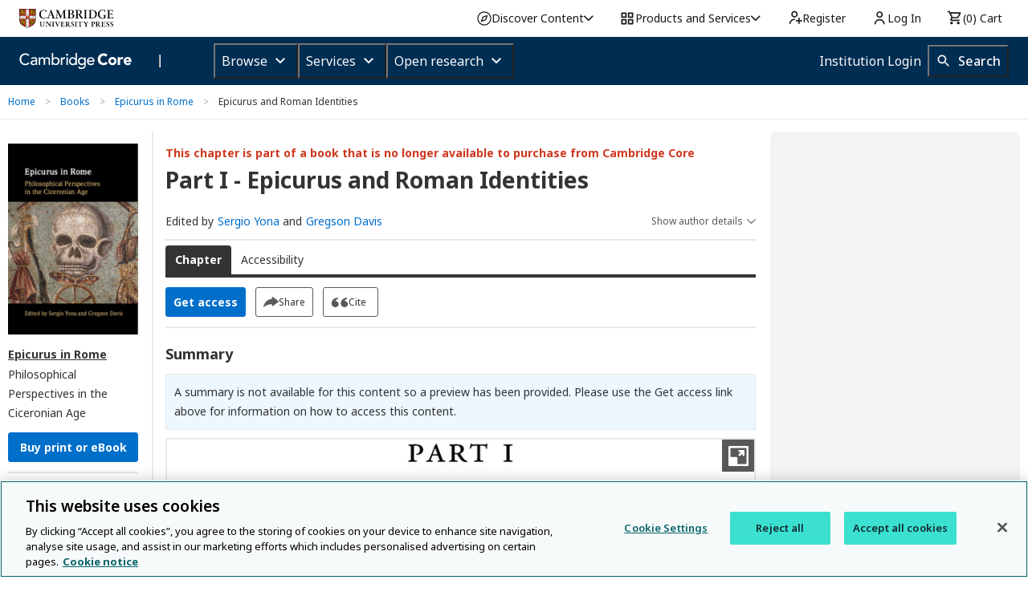

--- FILE ---
content_type: application/javascript; charset=UTF-8
request_url: https://www.cambridge.org/cdn-cgi/challenge-platform/h/b/scripts/jsd/d251aa49a8a3/main.js?
body_size: 9340
content:
window._cf_chl_opt={AKGCx8:'b'};~function(W6,kQ,kj,kD,kn,kp,kL,kU,W0,W2){W6=R,function(k,W,Wb,W5,a,i){for(Wb={k:421,W:398,a:302,i:345,x:440,s:303,E:318,m:418,K:348,A:467,e:360},W5=R,a=k();!![];)try{if(i=-parseInt(W5(Wb.k))/1*(-parseInt(W5(Wb.W))/2)+-parseInt(W5(Wb.a))/3*(-parseInt(W5(Wb.i))/4)+parseInt(W5(Wb.x))/5+-parseInt(W5(Wb.s))/6*(-parseInt(W5(Wb.E))/7)+-parseInt(W5(Wb.m))/8*(parseInt(W5(Wb.K))/9)+parseInt(W5(Wb.A))/10+-parseInt(W5(Wb.e))/11,W===i)break;else a.push(a.shift())}catch(x){a.push(a.shift())}}(T,890044),kQ=this||self,kj=kQ[W6(471)],kD=null,kn=kP(),kp={},kp[W6(325)]='o',kp[W6(317)]='s',kp[W6(322)]='u',kp[W6(454)]='z',kp[W6(381)]='n',kp[W6(234)]='I',kp[W6(254)]='b',kL=kp,kQ[W6(359)]=function(i,x,s,E,aQ,aM,aO,WA,K,A,F,z,V,G,S,N){if(aQ={k:367,W:452,a:458,i:294,x:465,s:367,E:283,m:343,K:235,A:343,e:292,y:334,F:361,z:334,v:326,c:273,V:365,f:452,G:384,S:452,l:329,N:458},aM={k:405,W:365,a:461},aO={k:310,W:416,a:271,i:260},WA=W6,K={},K[WA(aQ.k)]=function(o,O){return O===o},K[WA(aQ.W)]=function(o,O){return O===o},K[WA(aQ.a)]=function(o,O){return o+O},K[WA(aQ.i)]=function(o,O){return o+O},K[WA(aQ.x)]=function(o,O){return o+O},A=K,A[WA(aQ.s)](null,x)||void 0===x)return E;for(F=kh(x),i[WA(aQ.E)][WA(aQ.m)]&&(F=F[WA(aQ.K)](i[WA(aQ.E)][WA(aQ.A)](x))),F=i[WA(aQ.e)][WA(aQ.y)]&&i[WA(aQ.F)]?i[WA(aQ.e)][WA(aQ.z)](new i[(WA(aQ.F))](F)):function(o,Wy,O){for(Wy=WA,o[Wy(aM.k)](),O=0;O<o[Wy(aM.W)];o[O]===o[O+1]?o[Wy(aM.a)](O+1,1):O+=1);return o}(F),z='nAsAaAb'.split('A'),z=z[WA(aQ.v)][WA(aQ.c)](z),V=0;V<F[WA(aQ.V)];G=F[V],S=kY(i,x,G),z(S)?(N=A[WA(aQ.f)]('s',S)&&!i[WA(aQ.G)](x[G]),A[WA(aQ.S)](WA(aQ.l),A[WA(aQ.N)](s,G))?y(s+G,S):N||y(A[WA(aQ.i)](s,G),x[G])):y(A[WA(aQ.x)](s,G),S),V++);return E;function y(o,O,We){We=WA,Object[We(aO.k)][We(aO.W)][We(aO.a)](E,O)||(E[O]=[]),E[O][We(aO.i)](o)}},kU=W6(321)[W6(469)](';'),W0=kU[W6(326)][W6(273)](kU),kQ[W6(220)]=function(k,W,ab,WF,i,x,s,E,m){for(ab={k:233,W:365,a:229,i:365,x:385,s:339,E:285,m:260,K:323},WF=W6,i={'sdTqz':function(K,A){return K===A},'JnEBr':function(K,A){return A===K},'HJZfD':function(K,A){return K(A)}},x=Object[WF(ab.k)](W),s=0;s<x[WF(ab.W)];s++)if(E=x[s],i[WF(ab.a)]('f',E)&&(E='N'),k[E]){for(m=0;m<W[x[s]][WF(ab.i)];i[WF(ab.x)](-1,k[E][WF(ab.s)](W[x[s]][m]))&&(i[WF(ab.E)](W0,W[x[s]][m])||k[E][WF(ab.m)]('o.'+W[x[s]][m])),m++);}else k[E]=W[x[s]][WF(ab.K)](function(K){return'o.'+K})},W2=function(iJ,iD,iQ,io,iN,il,iq,iv,iz,Wv,W,a,i,x){return iJ={k:308,W:350,a:383,i:438,x:307,s:407,E:355,m:434,K:341,A:460,e:219},iD={k:431,W:277,a:277,i:276,x:261,s:291,E:260,m:391,K:403,A:423,e:260,y:221,F:466,z:374,v:305,c:478,V:341,f:332,G:313,S:466,l:413,N:275,o:241,O:253,M:236,Q:466,j:241,D:466,J:374,X:446,b:466,H:374,Z:477,B:453,g:231,C:246,P:282,n:260,I:379},iQ={k:287},io={k:372},iN={k:258,W:365},il={k:289,W:274,a:251,i:470,x:265,s:252,E:403},iq={k:327,W:227,a:410,i:474,x:365,s:410,E:299,m:282,K:310,A:416,e:271,y:310,F:271,z:425,v:228,c:337,V:279,f:430,G:309,S:441,l:447,N:306,o:376,O:371,M:469,Q:271,j:456,D:403,J:241,X:420,b:260,H:256,Z:403,B:393,g:379,C:287,P:453,n:340,I:260,L:443,d:403,Y:301,h:448,U:369,T0:424,T1:466,T2:320,T3:257,T4:414,T5:463,T6:382,T7:416,T8:403,T9:453,TT:260,Tw:403,Tu:353,TR:268,Tk:268,TW:403,Ta:260,Ti:257,Tr:466,Tx:288,Ts:260,Tt:288,TE:290,Tm:340,TK:420,TA:260,Te:446,Ty:231},iv={k:396,W:333,a:414,i:267,x:429,s:397,E:469,m:300,K:284,A:304,e:411,y:433,F:375,z:335,v:312,c:409,V:428,f:482,G:358,S:464},iz={k:417,W:282},Wv=W6,W={'AFUEm':Wv(iJ.k),'ccZNf':Wv(iJ.W),'FCHGQ':function(s,E,m,K,A){return s(E,m,K,A)},'uTWAP':function(s,E){return E!==s},'WdSTB':Wv(iJ.a),'dkYhK':function(s,E){return E===s},'hOelg':function(s,E){return s(E)},'GRFea':Wv(iJ.i),'hehTQ':function(s,E){return E===s},'NItRm':Wv(iJ.x),'qBdoa':Wv(iJ.s),'wFYWh':Wv(iJ.E),'gqDVF':function(s,E){return s>E},'xWzNd':function(s,E){return s<E},'GVIqP':function(s,E){return s-E},'FaBWL':function(s,E){return s(E)},'VIOnD':function(s,E){return E|s},'WUSlQ':function(s,E){return s==E},'IsTel':function(s,E){return s(E)},'XRyXp':function(s,E){return s<E},'Rckcb':function(s,E){return s-E},'gtOxQ':function(s,E){return s(E)},'lvqGU':function(s,E){return s>E},'dQSdp':function(s,E){return s<<E},'cjNQH':function(s,E){return s==E},'wpKhy':function(s,E){return s==E},'vgokw':function(s,E){return s|E},'BxgUD':function(s,E){return s==E},'NjruD':Wv(iJ.m),'mCZqV':function(s,E){return E&s},'mrOoN':function(s,E){return s==E},'lsCZM':function(s,E){return s==E},'Vrgsb':function(s,E){return s<<E},'nWfWi':function(s,E){return s(E)},'dRRKN':function(s,E){return s-E},'SOQiW':function(s,E){return s==E},'QqtYe':function(s,E){return s|E},'Ibzkb':function(s,E){return E!==s},'jxIqE':function(s,E){return s(E)},'knIIt':function(s,E){return s!=E},'xylAi':function(s,E){return E===s},'WSwDy':Wv(iJ.K),'ZoEWM':function(s,E){return s&E},'vLiRp':function(s,E){return s*E},'dETeV':function(s,E){return s(E)},'dhoqP':function(s,E){return s>E},'vbsVP':function(s,E){return s(E)},'oXvlB':function(s,E){return s+E}},a=String[Wv(iJ.A)],i={'h':function(s,iF,Wc,E,K,A,e,y,c,V){if(iF={k:222},Wc=Wv,E={'YEEKt':W[Wc(iv.k)],'QGqTb':Wc(iv.W),'QVsgd':function(m,K,A,e,y,WV){return WV=Wc,W[WV(iF.k)](m,K,A,e,y)}},W[Wc(iv.a)](W[Wc(iv.i)],Wc(iv.x)))return s==null?'':i.g(s,6,function(m,Wf){return Wf=Wc,W[Wf(iz.k)][Wf(iz.W)](m)});else for(K=E[Wc(iv.s)][Wc(iv.E)]('|'),A=0;!![];){switch(K[A++]){case'0':V[Wc(iv.m)]=E[Wc(iv.K)];continue;case'1':y=K(c,c,'',y);continue;case'2':return e={},e.r=y,e.e=null,e;case'3':y=E[Wc(iv.A)](e,c,V[Wc(iv.e)],'d.',y);continue;case'4':V[Wc(iv.y)]='-1';continue;case'5':y=A(c,c[Wc(iv.F)]||c[Wc(iv.z)],'n.',y);continue;case'6':y[Wc(iv.v)][Wc(iv.c)](V);continue;case'7':m[Wc(iv.v)][Wc(iv.V)](V);continue;case'8':y={};continue;case'9':c=V[Wc(iv.f)];continue;case'10':V=E[Wc(iv.G)](Wc(iv.S));continue}break}},'g':function(s,E,K,iV,Wq,A,B,y,F,z,V,G,S,N,o,O,M,Q,I,j,D,C,J,X,H){if(iV={k:400},Wq=Wv,A={'lghPT':function(Z){return Z()}},Wq(iq.k)===Wq(iq.W)){if(B=j(),W[Wq(iq.a)](B,null))return;y=(K&&W[Wq(iq.i)](a,y),F(function(WG){WG=Wq,A[WG(iV.k)](B)},B*1e3))}else{if(null==s)return'';for(F={},z={},V='',G=2,S=3,N=2,o=[],O=0,M=0,Q=0;Q<s[Wq(iq.x)];Q+=1)if(W[Wq(iq.s)](W[Wq(iq.E)],W[Wq(iq.E)])){if(j=s[Wq(iq.m)](Q),Object[Wq(iq.K)][Wq(iq.A)][Wq(iq.e)](F,j)||(F[j]=S++,z[j]=!0),D=V+j,Object[Wq(iq.y)][Wq(iq.A)][Wq(iq.F)](F,D))V=D;else if(W[Wq(iq.z)](W[Wq(iq.v)],W[Wq(iq.c)]))C={},C[Wq(iq.V)]=Wq(iq.f),C[Wq(iq.G)]=i.r,C[Wq(iq.S)]=Wq(iq.l),O[Wq(iq.N)][Wq(iq.o)](C,'*');else for(J=W[Wq(iq.O)][Wq(iq.M)]('|'),X=0;!![];){switch(J[X++]){case'0':G--;continue;case'1':if(Object[Wq(iq.y)][Wq(iq.A)][Wq(iq.Q)](z,V)){if(W[Wq(iq.j)](256,V[Wq(iq.D)](0))){for(y=0;W[Wq(iq.J)](y,N);O<<=1,M==W[Wq(iq.X)](E,1)?(M=0,o[Wq(iq.b)](W[Wq(iq.H)](K,O)),O=0):M++,y++);for(H=V[Wq(iq.Z)](0),y=0;8>y;O=W[Wq(iq.B)](O<<1,1&H),W[Wq(iq.g)](M,W[Wq(iq.X)](E,1))?(M=0,o[Wq(iq.b)](W[Wq(iq.C)](K,O)),O=0):M++,H>>=1,y++);}else{for(H=1,y=0;W[Wq(iq.P)](y,N);O=H|O<<1,M==W[Wq(iq.n)](E,1)?(M=0,o[Wq(iq.I)](W[Wq(iq.L)](K,O)),O=0):M++,H=0,y++);for(H=V[Wq(iq.d)](0),y=0;W[Wq(iq.Y)](16,y);O=W[Wq(iq.h)](O,1)|1&H,W[Wq(iq.U)](M,E-1)?(M=0,o[Wq(iq.I)](K(O)),O=0):M++,H>>=1,y++);}G--,W[Wq(iq.T0)](0,G)&&(G=Math[Wq(iq.T1)](2,N),N++),delete z[V]}else for(H=F[V],y=0;y<N;O=W[Wq(iq.T2)](O<<1.93,H&1.68),E-1==M?(M=0,o[Wq(iq.b)](K(O)),O=0):M++,H>>=1,y++);continue;case'2':F[D]=S++;continue;case'3':W[Wq(iq.T3)](0,G)&&(G=Math[Wq(iq.T1)](2,N),N++);continue;case'4':V=String(j);continue}break}}else return![];if(W[Wq(iq.T4)]('',V)){if(Wq(iq.T5)!==W[Wq(iq.T6)]){if(Object[Wq(iq.K)][Wq(iq.T7)][Wq(iq.e)](z,V)){if(256>V[Wq(iq.T8)](0)){for(y=0;W[Wq(iq.T9)](y,N);O<<=1,M==E-1?(M=0,o[Wq(iq.TT)](K(O)),O=0):M++,y++);for(H=V[Wq(iq.Tw)](0),y=0;8>y;O=W[Wq(iq.h)](O,1)|W[Wq(iq.Tu)](H,1),W[Wq(iq.TR)](M,E-1)?(M=0,o[Wq(iq.b)](K(O)),O=0):M++,H>>=1,y++);}else{for(H=1,y=0;y<N;O=H|O<<1,W[Wq(iq.Tk)](M,E-1)?(M=0,o[Wq(iq.TT)](K(O)),O=0):M++,H=0,y++);for(H=V[Wq(iq.TW)](0),y=0;16>y;O=1&H|O<<1,W[Wq(iq.g)](M,E-1)?(M=0,o[Wq(iq.Ta)](K(O)),O=0):M++,H>>=1,y++);}G--,W[Wq(iq.Ti)](0,G)&&(G=Math[Wq(iq.Tr)](2,N),N++),delete z[V]}else for(H=F[V],y=0;y<N;O=H&1|O<<1,W[Wq(iq.Tx)](M,E-1)?(M=0,o[Wq(iq.Ts)](K(O)),O=0):M++,H>>=1,y++);G--,W[Wq(iq.Tt)](0,G)&&N++}else return I={},I.r={},I.e=I,I}for(H=2,y=0;y<N;O=W[Wq(iq.TE)](O,1)|H&1,M==W[Wq(iq.Tm)](E,1)?(M=0,o[Wq(iq.Ts)](W[Wq(iq.H)](K,O)),O=0):M++,H>>=1,y++);for(;;)if(O<<=1,M==W[Wq(iq.TK)](E,1)){o[Wq(iq.TA)](W[Wq(iq.Te)](K,O));break}else M++;return o[Wq(iq.Ty)]('')}},'j':function(s,iS,Wl,E){return iS={k:481},Wl=Wv,E={'JyQUK':function(m,K){return m>K},'DmaSS':function(m,K,WS){return WS=R,W[WS(iS.k)](m,K)}},null==s?'':W[Wl(iN.k)]('',s)?null:i.i(s[Wl(iN.W)],32768,function(m,WN,A,e,y){return(WN=Wl,WN(il.k)===WN(il.W))?(A=3600,e=i(),y=x[WN(il.a)](s[WN(il.i)]()/1e3),E[WN(il.x)](E[WN(il.s)](y,e),A)?![]:!![]):s[WN(il.E)](m)})},'i':function(s,E,K,WM,A,y,F,z,V,G,S,N,o,O,M,Q,j,J,D){if(WM=Wv,A={'bjprV':function(X,H,Wo){return Wo=R,W[Wo(io.k)](X,H)},'uKdKE':function(X,H){return X<<H},'asXLb':function(X,H){return X-H},'VigDC':function(X,H,WO){return WO=R,W[WO(iQ.k)](X,H)},'ufZjK':function(X,H){return X>H}},W[WM(iD.k)](WM(iD.W),WM(iD.a))){for(E=1,C=0;P<G;L=A[WM(iD.i)](A[WM(iD.x)](J,1),Y),V==A[WM(iD.s)](U,1)?(T0=0,T1[WM(iD.E)](A[WM(iD.m)](T2,T3)),T4=0):T5++,T6=0,I++);for(T7=T8[WM(iD.K)](0),T9=0;A[WM(iD.A)](16,TT);Tu=1.6&Tk|TR<<1.1,TW==Ta-1?(Ti=0,Tr[WM(iD.e)](Tx(Ts)),Tt=0):TE++,Tm>>=1,Tw++);}else{for(y=[],F=4,z=4,V=3,G=[],o=W[WM(iD.y)](K,0),O=E,M=1,S=0;3>S;y[S]=S,S+=1);for(Q=0,j=Math[WM(iD.F)](2,2),N=1;W[WM(iD.z)](N,j);W[WM(iD.v)](W[WM(iD.c)],WM(iD.V))?(D=O&o,O>>=1,0==O&&(O=E,o=K(M++)),Q|=(0<D?1:0)*N,N<<=1):O[WM(iD.f)](WM(iD.G),i));switch(Q){case 0:for(Q=0,j=Math[WM(iD.S)](2,8),N=1;j!=N;D=W[WM(iD.l)](o,O),O>>=1,O==0&&(O=E,o=K(M++)),Q|=W[WM(iD.N)](0<D?1:0,N),N<<=1);J=a(Q);break;case 1:for(Q=0,j=Math[WM(iD.F)](2,16),N=1;N!=j;D=O&o,O>>=1,0==O&&(O=E,o=K(M++)),Q|=(W[WM(iD.o)](0,D)?1:0)*N,N<<=1);J=W[WM(iD.O)](a,Q);break;case 2:return''}for(S=y[3]=J,G[WM(iD.e)](J);;){if(W[WM(iD.M)](M,s))return'';for(Q=0,j=Math[WM(iD.Q)](2,V),N=1;N!=j;D=o&O,O>>=1,O==0&&(O=E,o=K(M++)),Q|=(W[WM(iD.j)](0,D)?1:0)*N,N<<=1);switch(J=Q){case 0:for(Q=0,j=Math[WM(iD.D)](2,8),N=1;W[WM(iD.J)](N,j);D=o&O,O>>=1,0==O&&(O=E,o=W[WM(iD.X)](K,M++)),Q|=N*(0<D?1:0),N<<=1);y[z++]=a(Q),J=z-1,F--;break;case 1:for(Q=0,j=Math[WM(iD.b)](2,16),N=1;W[WM(iD.H)](N,j);D=O&o,O>>=1,O==0&&(O=E,o=W[WM(iD.Z)](K,M++)),Q|=(W[WM(iD.B)](0,D)?1:0)*N,N<<=1);y[z++]=a(Q),J=z-1,F--;break;case 2:return G[WM(iD.g)]('')}if(F==0&&(F=Math[WM(iD.S)](2,V),V++),y[J])J=y[J];else if(z===J)J=W[WM(iD.C)](S,S[WM(iD.P)](0));else return null;G[WM(iD.n)](J),y[z++]=S+J[WM(iD.P)](0),F--,S=J,W[WM(iD.I)](0,F)&&(F=Math[WM(iD.S)](2,V),V++)}}}},x={},x[Wv(iJ.e)]=i.h,x}(),W3();function kB(a9,Wk,k,W){return a9={k:270,W:251,a:255},Wk=W6,k={'wZTvS':function(a,i){return a(i)}},W=kQ[Wk(a9.k)],Math[Wk(a9.W)](+k[Wk(a9.a)](atob,W.t))}function kX(a0,WT,W,a,i,x){return a0={k:368,W:270,a:381},WT=W6,W={},W[WT(a0.k)]=function(s,E){return s<E},a=W,i=kQ[WT(a0.W)],!i?null:(x=i.i,typeof x!==WT(a0.a)||a[WT(a0.k)](x,30))?null:x}function kh(k,aq,WK,W){for(aq={k:235,W:233,a:432},WK=W6,W=[];null!==k;W=W[WK(aq.k)](Object[WK(aq.W)](k)),k=Object[WK(aq.a)](k));return W}function kI(x,s,aK,Wt,E,m,K,A,y,F,z,v,c,V,f,G){if(aK={k:324,W:475,a:373,i:225,x:479,s:480,E:328,m:469,K:244,A:351,e:279,y:295,F:390,z:219,v:349,c:331,V:349,f:330,G:331,S:263,l:331,N:250,o:331,O:237,M:459,Q:296,j:270,D:451,J:314,X:436,b:352,H:378,Z:331,B:223,g:225,C:243},Wt=W6,E={},E[Wt(aK.k)]=Wt(aK.W),E[Wt(aK.a)]=function(S,l){return S+l},E[Wt(aK.i)]=Wt(aK.x),m=E,!kZ(0))return![];A=(K={},K[Wt(aK.s)]=x,K[Wt(aK.E)]=s,K);try{for(y=m[Wt(aK.k)][Wt(aK.m)]('|'),F=0;!![];){switch(y[F++]){case'0':z={},z[Wt(aK.K)]=A,z[Wt(aK.A)]=c,z[Wt(aK.e)]=Wt(aK.y),V[Wt(aK.F)](W2[Wt(aK.z)](z));continue;case'1':c=(v={},v[Wt(aK.v)]=kQ[Wt(aK.c)][Wt(aK.V)],v[Wt(aK.f)]=kQ[Wt(aK.G)][Wt(aK.f)],v[Wt(aK.S)]=kQ[Wt(aK.l)][Wt(aK.S)],v[Wt(aK.N)]=kQ[Wt(aK.o)][Wt(aK.O)],v[Wt(aK.M)]=kn,v);continue;case'2':V=new kQ[(Wt(aK.Q))]();continue;case'3':f=kQ[Wt(aK.j)];continue;case'4':V[Wt(aK.D)]=2500;continue;case'5':V[Wt(aK.J)]=function(){};continue;case'6':V[Wt(aK.X)](Wt(aK.b),G);continue;case'7':G=m[Wt(aK.a)](Wt(aK.H)+kQ[Wt(aK.Z)][Wt(aK.B)]+m[Wt(aK.g)],f.r)+Wt(aK.C);continue}break}}catch(S){}}function kZ(W,a7,WR,a,i){return a7={k:344,W:404},WR=W6,a={},a[WR(a7.k)]=function(s,E){return s<E},i=a,i[WR(a7.k)](Math[WR(a7.W)](),W)}function W3(iU,ih,iP,WQ,k,W,a,i,x){if(iU={k:313,W:270,a:336,i:363,x:449,s:356,E:332,m:262,K:266},ih={k:426,W:248,a:363,i:449,x:336,s:402,E:238,m:266,K:356,A:233,e:462,y:365,F:226,z:462,v:339,c:260,V:347,f:323},iP={k:356,W:388},WQ=W6,k={'iAXyn':function(s){return s()},'evZSe':function(s,E){return s(E)},'FuOpg':function(s,E){return s+E},'HVlHN':function(s){return s()},'vcqnY':function(s,E){return s!==E},'miUnj':function(s,E){return E!==s},'PrSaZ':WQ(iU.k)},W=kQ[WQ(iU.W)],!W)return;if(!kg())return;(a=![],i=function(Wj){if(Wj=WQ,!a){if(a=!![],!k[Wj(iP.k)](kg))return;k[Wj(iP.W)](kJ,function(s){W4(W,s)})}},k[WQ(iU.a)](kj[WQ(iU.i)],WQ(iU.x)))?k[WQ(iU.s)](i):kQ[WQ(iU.E)]?kj[WQ(iU.E)](k[WQ(iU.m)],i):(x=kj[WQ(iU.K)]||function(){},kj[WQ(iU.K)]=function(id,WJ,s,m,K,A,e){if(id={k:476},WJ=WQ,s={'gDKtG':function(E,m){return E<m},'UNOuA':function(E,m){return E===m},'YZsDS':function(E,m,WD){return WD=R,k[WD(id.k)](E,m)}},k[WJ(ih.k)](x),k[WJ(ih.W)](kj[WJ(ih.a)],WJ(ih.i))){if(k[WJ(ih.x)](WJ(ih.s),WJ(ih.E)))kj[WJ(ih.m)]=x,k[WJ(ih.K)](i);else for(m=F[WJ(ih.A)](z),K=0;s[WJ(ih.e)](K,m[WJ(ih.y)]);K++)if(A=m[K],s[WJ(ih.F)]('f',A)&&(A='N'),M[A]){for(e=0;s[WJ(ih.z)](e,Q[m[K]][WJ(ih.y)]);-1===j[A][WJ(ih.v)](D[m[K]][e])&&(J(X[m[K]][e])||b[A][WJ(ih.c)](s[WJ(ih.V)]('o.',H[m[K]][e]))),e++);}else Z[A]=B[m[K]][WJ(ih.f)](function(L){return'o.'+L})}})}function kJ(k,Wh,WY,WI,W7,W,a,x,s){(Wh={k:484,W:449,a:342,i:380,x:439,s:230,E:266,m:266},WY={k:483,W:442,a:363,i:370,x:266,s:483},WI={k:362,W:242,a:362,i:218,x:217,s:419,E:297,m:260,K:403,A:415,e:473,y:286,F:240},W7=W6,W={'TDPbn':function(i,s){return i<s},'LQyEF':function(i,s){return i-s},'ktCvK':function(i,s){return s&i},'knTUu':function(i,s){return i-s},'oWDeY':function(i,s){return i===s},'DfSVg':W7(Wh.k),'TizuD':function(i,x){return i(x)},'tQNAF':function(i){return i()},'rGaIC':W7(Wh.W),'oseJd':W7(Wh.a)},a=W1(),kC(a.r,function(i,W8){if(W8=W7,W[W8(WI.k)](typeof k,W8(WI.W))){if(W[W8(WI.a)](W8(WI.i),W[W8(WI.x)])){for(b=0;W[W8(WI.s)](H,Z);g<<=1,C==W[W8(WI.E)](P,1)?(n=0,I[W8(WI.m)](L(d)),Y=0):h++,B++);for(U=T0[W8(WI.K)](0),T1=0;8>T2;T4=T5<<1.1|W[W8(WI.A)](T6,1),T7==W[W8(WI.e)](T8,1)?(T9=0,TT[W8(WI.m)](Tw(Tu)),TR=0):Tk++,TW>>=1,T3++);}else W[W8(WI.y)](k,i)}W[W8(WI.F)](kH)}),a.e)&&(W[W7(Wh.i)]===W7(Wh.a)?kI(W7(Wh.x),a.e):(x={'dwkzx':function(E){return E()},'jnmhJ':function(E,m){return m!==E},'iqpUO':W[W7(Wh.s)]},s=s[W7(Wh.E)]||function(){},E[W7(Wh.m)]=function(W9){W9=W7,x[W9(WY.k)](s),x[W9(WY.W)](s[W9(WY.a)],x[W9(WY.i)])&&(z[W9(WY.x)]=s,x[W9(WY.s)](v))}))}function T(r2){return r2='toString,lghPT,api,FFJCa,charCodeAt,random,sort,isArray,FOGgd,catch,removeChild,dkYhK,contentDocument,tlwra,ZoEWM,uTWAP,ktCvK,hasOwnProperty,AFUEm,144vNrBfY,TDPbn,GVIqP,7TGnURp,qiQTQ,ufZjK,wpKhy,hehTQ,HVlHN,stringify,appendChild,qExLF,cloudflare-invisible,Ibzkb,getPrototypeOf,tabIndex,bpuQa,JEfbg,open,QwNgs,tgYFF,error on cf_chl_props,4820620bhwDwT,event,jnmhJ,gtOxQ,Function,ScZyn,nWfWi,success,dQSdp,loading,detail,timeout,nuVux,XRyXp,symbol,onload,gqDVF,log,IBXyY,JBxy9,fromCharCode,splice,gDKtG,bFbpy,iframe,zSgJH,pow,11845530cIFnok,location,split,now,document,jEulz,knTUu,hOelg,3|7|2|6|4|5|1|0,FuOpg,vbsVP,WSwDy,/b/ov1/0.18379249875146444:1769581583:pFaczp6H9-REbzhOLca6B3FiQIvBZ-8q_Z7wMMEZ1xM/,AdeF3,dRRKN,contentWindow,dwkzx,RvKkb,vxbRZ,href,DfSVg,DnxYf,cNewHC,rxvNi8,jxIqE,FCHGQ,AKGCx8,status,zyARt,UNOuA,DTKoC,NItRm,sdTqz,rGaIC,join,tmfad,keys,bigint,concat,dhoqP,aUjz8,jvHuH,error,tQNAF,xWzNd,function,/invisible/jsd,errorInfoObject,fcbkc,oXvlB,MSbYe,vcqnY,vergc,pkLOA2,floor,DmaSS,dETeV,boolean,wZTvS,FaBWL,BxgUD,SOQiW,http-code:,push,uKdKE,PrSaZ,LRmiB4,JtCit,JyQUK,onreadystatechange,WdSTB,mrOoN,xhr-error,__CF$cv$params,call,6|9|7|3|2|5|8|1|4|0,bind,zWOMa,vLiRp,bjprV,KTeCu,bCOQO,source,tOjBW,YGKtW,charAt,Object,QGqTb,HJZfD,TizuD,IsTel,lsCZM,nUvHQ,Vrgsb,asXLb,Array,xhxTq,dcfMC,jsd,XMLHttpRequest,LQyEF,DeZQe,GRFea,style,lvqGU,1521yDGWsc,68010bCwXbO,QVsgd,xylAi,parent,sETCv,5ROSkXQb9lyoGVITD$Uz8YMBKtZ72L-mCH4p0sdWnghwcFJqeN1a6+APuEjrf3xiv,sid,prototype,uhlec,body,DOMContentLoaded,ontimeout,onerror,[native code],string,322DbanCN,Txeaa,vgokw,_cf_chl_opt;JJgc4;PJAn2;kJOnV9;IWJi4;OHeaY1;DqMg0;FKmRv9;LpvFx1;cAdz2;PqBHf2;nFZCC5;ddwW5;pRIb1;rxvNi8;RrrrA2;erHi9,undefined,map,xukCl,object,includes,tAPCm,TYlZ6,d.cookie,SSTpq3,_cf_chl_opt,addEventListener,display: none,from,navigator,miUnj,qBdoa,PgQqq,indexOf,Rckcb,vTNUB,tssHr,getOwnPropertyNames,UvEjx,12156gIzJIY,jVYYW,YZsDS,256788IfGenf,CnwA5,10|0|4|7|9|8|1|5|3|6|2,chctx,POST,mCZqV,MdOcO,1|0|3|2|4,iAXyn,udaoF,createElement,pRIb1,31625693kXAYox,Set,oWDeY,readyState,mLmSq,length,AdJQb,iHbcC,ggmex,cjNQH,iqpUO,wFYWh,QqtYe,SDVDs,knIIt,clientInformation,postMessage,wwinJ,/cdn-cgi/challenge-platform/h/,WUSlQ,oseJd,number,NjruD,bthPB,isNaN,JnEBr,/jsd/oneshot/d251aa49a8a3/0.18379249875146444:1769581583:pFaczp6H9-REbzhOLca6B3FiQIvBZ-8q_Z7wMMEZ1xM/,IERUi,evZSe,MsZNn,send,VigDC,MpLXl,VIOnD,YIKod,randomUUID,ccZNf,YEEKt,19378awiRjr'.split(','),T=function(){return r2},T()}function kb(a2,Ww,k){return a2={k:435},Ww=W6,k={'JEfbg':function(W){return W()}},k[Ww(a2.k)](kX)!==null}function kP(at,Ws){return at={k:395},Ws=W6,crypto&&crypto[Ws(at.k)]?crypto[Ws(at.k)]():''}function kg(aR,WW,k,W,a,i){return aR={k:338,W:249,a:251,i:485,x:470,s:319,E:445,m:338},WW=W6,k={'vergc':function(x){return x()},'vxbRZ':function(s,E){return s/E},'Txeaa':function(s,E){return s-E},'ScZyn':WW(aR.k)},W=3600,a=k[WW(aR.W)](kB),i=Math[WW(aR.a)](k[WW(aR.i)](Date[WW(aR.x)](),1e3)),k[WW(aR.s)](i,a)>W?k[WW(aR.E)]!==WW(aR.m)?W()!==null:![]:!![]}function kC(W,a,as,ax,aa,aW,Wa,i,x,s,E,m,K,A,e){for(as={k:387,W:245,a:386,i:247,x:451,s:354,E:447,m:272,K:469,A:390,e:219,y:427,F:315,z:436,v:352,c:387,V:378,f:331,G:223,S:245,l:296,N:468,o:468,O:486,M:468,Q:486,j:401,D:314,J:247,X:354,b:457,H:331,Z:455,B:270},ax={k:224,W:437,a:389,i:377,x:389,s:259,E:224},aa={k:389,W:232},aW={k:269},Wa=W6,i={},i[Wa(as.k)]=function(F,z){return F+z},i[Wa(as.W)]=Wa(as.a),i[Wa(as.i)]=Wa(as.x),i[Wa(as.s)]=Wa(as.E),x=i,s=Wa(as.m)[Wa(as.K)]('|'),E=0;!![];){switch(s[E++]){case'0':m[Wa(as.A)](W2[Wa(as.e)](JSON[Wa(as.y)](K)));continue;case'1':m[Wa(as.F)]=function(Wi){Wi=Wa,a(Wi(aW.k))};continue;case'2':m[Wa(as.z)](Wa(as.v),x[Wa(as.c)](Wa(as.V)+kQ[Wa(as.f)][Wa(as.G)]+x[Wa(as.S)],e.r));continue;case'3':m=new kQ[(Wa(as.l))]();continue;case'4':K={'t':kB(),'lhr':kj[Wa(as.N)]&&kj[Wa(as.o)][Wa(as.O)]?kj[Wa(as.M)][Wa(as.Q)]:'','api':e[Wa(as.j)]?!![]:![],'c':kb(),'payload':W};continue;case'5':e[Wa(as.j)]&&(m[Wa(as.x)]=5e3,m[Wa(as.D)]=function(Wr){Wr=Wa,A[Wr(aa.k)](a,A[Wr(aa.W)])});continue;case'6':A={'MsZNn':function(y,F){return y(F)},'tmfad':x[Wa(as.J)],'QwNgs':function(F,z){return F<z},'wwinJ':x[Wa(as.X)]};continue;case'7':console[Wa(as.b)](kQ[Wa(as.H)]);continue;case'8':m[Wa(as.Z)]=function(Wx){Wx=Wa,m[Wx(ax.k)]>=200&&A[Wx(ax.W)](m[Wx(ax.k)],300)?A[Wx(ax.a)](a,A[Wx(ax.i)]):A[Wx(ax.x)](a,Wx(ax.s)+m[Wx(ax.E)])};continue;case'9':e=kQ[Wa(as.B)];continue}break}}function W4(i,x,r1,WX,s,E,m,K){if(r1={k:311,W:293,a:430,i:401,x:447,s:279,E:293,m:309,K:441,A:447,e:306,y:376,F:309,z:239,v:450},WX=W6,s={},s[WX(r1.k)]=function(A,e){return A===e},s[WX(r1.W)]=WX(r1.a),E=s,!i[WX(r1.i)])return;E[WX(r1.k)](x,WX(r1.x))?(m={},m[WX(r1.s)]=E[WX(r1.E)],m[WX(r1.m)]=i.r,m[WX(r1.K)]=WX(r1.A),kQ[WX(r1.e)][WX(r1.y)](m,'*')):(K={},K[WX(r1.s)]=E[WX(r1.E)],K[WX(r1.F)]=i.r,K[WX(r1.K)]=WX(r1.z),K[WX(r1.v)]=x,kQ[WX(r1.e)][WX(r1.y)](K,'*'))}function kd(W,i,ae,WE,x,s){return ae={k:298,W:280,a:316,i:444,x:444,s:310,E:399,m:271,K:339,A:280},WE=W6,x={},x[WE(ae.k)]=function(E,m){return E instanceof m},x[WE(ae.W)]=WE(ae.a),s=x,s[WE(ae.k)](i,W[WE(ae.i)])&&0<W[WE(ae.x)][WE(ae.s)][WE(ae.E)][WE(ae.m)](i)[WE(ae.K)](s[WE(ae.A)])}function kY(k,W,i,af,Wm,x,s,E){x=(af={k:325,W:364,a:422,i:242,x:408,s:346,E:472,m:472,K:366,A:292,e:406,y:394,F:281},Wm=W6,{'AdJQb':function(m,K){return m(K)},'mLmSq':function(m,K){return m==K},'qiQTQ':Wm(af.k),'jVYYW':function(m,K){return K!==m},'YIKod':function(m,K){return m===K},'YGKtW':function(m,K,A){return m(K,A)}});try{s=W[i]}catch(m){return'i'}if(null==s)return void 0===s?'u':'x';if(x[Wm(af.W)](x[Wm(af.a)],typeof s))try{if(Wm(af.i)==typeof s[Wm(af.x)]){if(x[Wm(af.s)](Wm(af.E),Wm(af.m)))x[Wm(af.K)](W,i);else return s[Wm(af.x)](function(){}),'p'}}catch(A){}return k[Wm(af.A)][Wm(af.e)](s)?'a':x[Wm(af.y)](s,k[Wm(af.A)])?'D':!0===s?'T':s===!1?'F':(E=typeof s,Wm(af.i)==E?x[Wm(af.F)](kd,k,s)?'N':'f':kL[E]||'?')}function R(w,u,k,W){return w=w-217,k=T(),W=k[w],W}function kH(a5,Wu,W,a,i){if(a5={k:264},Wu=W6,W={},W[Wu(a5.k)]=function(s,E){return s*E},a=W,i=kX(),i===null)return;kD=(kD&&clearTimeout(kD),setTimeout(function(){kJ()},a[Wu(a5.k)](i,1e3)))}function W1(aB,Wz,a,i,x,s,E,m){a=(aB={k:333,W:375,a:358,i:464,x:300,s:412,E:433,m:312,K:428,A:482,e:392,y:357,F:278,z:335,v:411,c:409},Wz=W6,{'tlwra':Wz(aB.k),'MpLXl':function(K,A,y,F,z){return K(A,y,F,z)},'udaoF':function(K,A,y,F,z){return K(A,y,F,z)},'bCOQO':Wz(aB.W)});try{return i=kj[Wz(aB.a)](Wz(aB.i)),i[Wz(aB.x)]=a[Wz(aB.s)],i[Wz(aB.E)]='-1',kj[Wz(aB.m)][Wz(aB.K)](i),x=i[Wz(aB.A)],s={},s=a[Wz(aB.e)](pRIb1,x,x,'',s),s=a[Wz(aB.y)](pRIb1,x,x[a[Wz(aB.F)]]||x[Wz(aB.z)],'n.',s),s=pRIb1(x,i[Wz(aB.v)],'d.',s),kj[Wz(aB.m)][Wz(aB.c)](i),E={},E.r=s,E.e=null,E}catch(K){return m={},m.r={},m.e=K,m}}}()